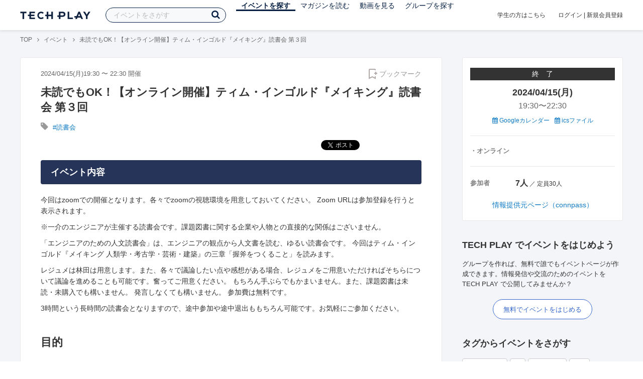

--- FILE ---
content_type: text/html; charset=UTF-8
request_url: https://techplay.jp/event/940371
body_size: 14537
content:
<!DOCTYPE html>
<html lang="ja">
<head>
    <meta charset="utf-8">
        <script>
    var dataLayer = dataLayer || [];
            dataLayer.push({ 'login': 'no', 'user_id': null });
    
    (function(w,d,s,l,i){w[l]=w[l]||[];w[l].push({'gtm.start':
        new Date().getTime(),event:'gtm.js'});var f=d.getElementsByTagName(s)[0],
        j=d.createElement(s),dl=l!='dataLayer'?'&l='+l:'';j.async=true;j.src=
        '//www.googletagmanager.com/gtm.js?id='+i+dl;f.parentNode.insertBefore(j,f);
    })(window,document,'script','dataLayer','GTM-K37XWQ');
</script>    <link rel="canonical" href="https://techplay.jp/event/940371" />

        
    <title>未読でもOK！【オンライン開催】ティム・インゴルド『メイキング』読書会 第３回｜IT勉強会・イベントならTECH PLAY［テックプレイ］</title>
    <meta name="author" content="TECH PLAY">
    <meta name="keywords" content="TECH PLAY,テックプレイ,IT勉強会,ITセミナー,ITイベント,エンジニア勉強会,技術勉強会,IT勉強会カレンダー">
    <meta name="description" content="2024/04/15（月）開催 今回はzoomでの開催となります。各々でzoomの視聴環境を用意しておいてください。 Zoom URLは参加登録を行うと表示されます。 ※一介のエンジニアが主催する読書会です。課題図書に関する企業や人物との直接的な関係はございません。 「エンジニアのための人文読書会」は、エンジニアの観点から人文書を読む、ゆるい読書会です。 今回はティム・インゴルド『メイキング 人類学・考古学・芸術・建築』の三章「...">
    <meta property="fb:app_id" content="703735426307641" />
    <meta property="og:type" content="article" />
    <meta property="og:title" content="未読でもOK！【オンライン開催】ティム・インゴルド『メイキング』読書会 第３回｜IT勉強会・イベントならTECH PLAY［テックプレイ］" />
    <meta property="og:description" content="2024/04/15（月）開催 今回はzoomでの開催となります。各々でzoomの視聴環境を用意しておいてください。 Zoom URLは参加登録を行うと表示されます。 ※一介のエンジニアが主催する読書会です。課題図書に関する企業や人物との直接的な関係はございません。 「エンジニアのための人文読書会」は、エンジニアの観点から人文書を読む、ゆるい読書会です。 今回はティム・インゴルド『メイキング 人類学・考古学・芸術・建築』の三章「..."/>
    <meta property="og:image" content="https://files.techplay.jp/N1DYQQ04H/images/top/no_image.png" />
    <meta property="og:url" content="https://techplay.jp/event/940371" />
    <meta property="og:site_name" content="TECH PLAY" />
    <meta property="og:locale" content="ja_JP" />
    <meta name="twitter:card" content="summary_large_image">
    <meta name="twitter:site" content="@techplayjp">
    <meta name="twitter:title" content="未読でもOK！【オンライン開催】ティム・インゴルド『メイキング』読書会 第３回｜IT勉強会・イベントならTECH PLAY［テックプレイ］">
    <meta name="twitter:description" content="2024/04/15（月）開催 今回はzoomでの開催となります。各々でzoomの視聴環境を用意しておいてください。 Zoom URLは参加登録を行うと表示されます。 ※一介のエンジニアが主催する読書会です。課題図書に関する企業や人物との直接的な関係はございません。 「エンジニアのための人文読書会」は、エンジニアの観点から人文書を読む、ゆるい読書会です。 今回はティム・インゴルド『メイキング 人類学・考古学・芸術・建築』の三章「...">
    <meta name="twitter:image:src" content="https://files.techplay.jp/N1DYQQ04H/images/top/no_image.png">

    
    <meta name="csrf-token" content="DCSmHwzu6F4MqCbnxyXNYrlAFdL5Ust41krrf4W3">
    <meta name="viewport" content="width=device-width, maximum-scale=1">
    <link rel="icon" type="image/x-icon" href="https://files.techplay.jp/N1DYQQ04H/images/favicon.ico">
    <link rel="apple-touch-icon" sizes="144x144" href="https://files.techplay.jp/N1DYQQ04H/images/icon/apple-touch-icon-144.png">
    <link rel="apple-touch-icon" sizes="152x152" href="https://files.techplay.jp/N1DYQQ04H/images/icon/apple-touch-icon-152.png">
    <link rel="apple-touch-icon" sizes="180x180" href="https://files.techplay.jp/N1DYQQ04H/images/icon/apple-touch-icon-180.png">
    <link rel="manifest" href="https://files.techplay.jp/N1DYQQ04H/manifest.json">
    <link href="https://fonts.googleapis.com/css?family=Noto+Sans+JP:400,700&amp;subset=japanese" rel="stylesheet">
    <link rel="stylesheet" href="https://files.techplay.jp/N1DYQQ04H/css/frontend.css">

    </head>
<body>
<noscript>
    <iframe src="//www.googletagmanager.com/ns.html?id=GTM-K37XWQ"
        height="0" width="0" style="display:none;visibility:hidden"></iframe>
</noscript><script>window.fbAsyncInit = function() {FB.init({appId:'703735426307641',xfbml:true,version:'v18.0'});};</script>
<script async defer crossorigin="anonymous" src="https://connect.facebook.net/ja_JP/sdk.js"></script>
<div class="wrap-body" id="mainContentArea">

<header id="js-pageheader" class="pageheader">
    <div class="pageheader-inner">
        <div class="pageheader-col">
            <div class="pageheader-logo">
                <a href="https://techplay.jp"><img src="https://files.techplay.jp/N1DYQQ04H/images/logo.png" alt="TECH PLAY"></a>
            </div>
            <div class="pageheader-search">
    <form method="get" name="event" action="https://techplay.jp/event/search">
        <input id="kw_search" type="text" class="pageheader-search-input" name="keyword" autocomplete="off" placeholder="イベントをさがす" value="">
        <button id="searchBtn" class="pageheader-search-btn" type="submit">
            <i class="fa fa-search" aria-label="キーワード検索"></i>
        </button>
    </form>
    <div id="suggest" style="display: none;"></div>
    </div>
            <nav class="pageheader-nav">
                <ul class="pageheader-nav-list">
                    <li class="pageheader-dropdown pageheader-nav-current">
                        <a href="https://techplay.jp/event">イベントを探す</a>
                        <ul class="pageheader-dropdown-content">
                            <li class=""><a href="https://techplay.jp/event/today">本日開催のイベント</a></li>
                            <li class=""><a href="https://techplay.jp/event/tomorrow">明日開催のイベント</a></li>
                            <li class=""><a href="https://techplay.jp/ranking/future_event">ランキング</a></li>
                            <li class=""><a href="https://techplay.jp/calendar">カレンダー</a></li>
                        </ul>
                    </li>
                    <li class="pageheader-dropdown ">
                        <a href="https://techplay.jp/column">マガジンを読む</a>
                        <ul class="pageheader-dropdown-content">
                            <li class=""><a href="https://techplay.jp/column">マガジン</a></li>
                            <li class=""><a href="https://techplay.jp/blog">技術ブログ</a></li>
                            <li class=""><a href="https://techplay.jp/book">書籍</a></li>
                        </ul>
                    </li>
                    <li class="">
                        <a href="https://techplay.jp/video">動画を見る</a>
                    </li>
                    <li class="pageheader-dropdown ">
                        <a href="https://techplay.jp/community">グループを探す</a>
                        <ul class="pageheader-dropdown-content">
                            <li class=""><a href="https://techplay.jp/community_entry">グループを作る</a></li>
                            <li><a href="https://owner.techplay.jp" target="_blank">イベント作成・管理</a></li>
                        </ul>
                    </li>
                </ul>
            </nav>
        </div>
        <div class="pageheader-col">
            <div class="pageheader-student">
                <a href="https://techplay.jp/student">学生の方はこちら</a>
            </div>
                            <div class="pageheader-login">
                    <a href="https://techplay.jp/login">ログイン</a>  |  <a href="https://techplay.jp/user/signup">新規会員登録</a>
                </div>
                    </div>
    </div>
</header>
    
<div class="wrap-body-bg">
        <div class="breadcrumbs" role="navigation">
    <ul class="breadcrumbs-inner">
        <li class="breadcrumbs-item"><a href="https://techplay.jp">TOP</a></li>
                                    <li class="breadcrumbs-item"><a href="https://techplay.jp/event">イベント</a></li>
                            <li class="breadcrumbs-item">未読でもOK！【オンライン開催】ティム・インゴルド『メイキング』読書会 第３回</li>
    </ul>
</div>

<script type="application/ld+json">
{
    "@context": "https:\/\/schema.org",
    "@type": "BreadcrumbList",
    "itemListElement": [
        {
            "@type": "ListItem",
            "position": 1,
            "name": "TOP",
            "item": "https:\/\/techplay.jp"
        },
        {
            "@type": "ListItem",
            "position": 2,
            "name": "\u30a4\u30d9\u30f3\u30c8",
            "item": "https:\/\/techplay.jp\/event"
        },
        {
            "@type": "ListItem",
            "position": 3,
            "name": "\u672a\u8aad\u3067\u3082OK\uff01\u3010\u30aa\u30f3\u30e9\u30a4\u30f3\u958b\u50ac\u3011\u30c6\u30a3\u30e0\u30fb\u30a4\u30f3\u30b4\u30eb\u30c9\u300e\u30e1\u30a4\u30ad\u30f3\u30b0\u300f\u8aad\u66f8\u4f1a \u7b2c\uff13\u56de",
            "item": "https:\/\/techplay.jp\/event\/940371"
        }
    ]
}
</script>
    <div class="l-card l-card-medium-padding l-row l-row-between l-row-alignStart eventDetail">
        <div class="l-card-medium l-shrink" role="main">
            <article class="eventDetail-wrapper">
                                <div class="eventDetail-innerSpace">
                    <header class="eventDetail-header">
                        <h1 class="eventDetail-heading">未読でもOK！【オンライン開催】ティム・インゴルド『メイキング』読書会 第３回</h1>
                        <div class="d-flex justify-content-between align-items-center mB10">
                            <div class="fs13 cGY-3">
                                2024/04/15(月)19:30
                                                                    〜
                                                                            22:30
                                                                                                    開催
                            </div>
                            <a href="https://techplay.jp/login" class="bookmark-btn" data-is-text="true" title="ブックマーク">
        <span class="bookmark-icon"></span><span class="bookmark-text">ブックマーク</span>
    </a>
                        </div>
                                            </header>
                                            <div class="tags-text"><i class="fa fa-lg fa-tag"></i>
                                                            <a href="https://techplay.jp/event/tag/reading" class="tags-item">#読書会</a>                                                    </div>
                                        
                    
                                                                
                    <div class="event-detail">

                        
                        <div class="body">
                            
                            
                                                                        <div class="social-icon-area social"></div>
                        
                            <h2>イベント内容</h2>
                            <section id="edited" class="text">
                                <p>今回はzoomでの開催となります。各々でzoomの視聴環境を用意しておいてください。
Zoom URLは参加登録を行うと表示されます。</p>
<p>※一介のエンジニアが主催する読書会です。課題図書に関する企業や人物との直接的な関係はございません。</p>
<p>「エンジニアのための人文読書会」は、エンジニアの観点から人文書を読む、ゆるい読書会です。 今回はティム・インゴルド『メイキング 人類学・考古学・芸術・建築』の三章「握斧をつくること」を読みます。</p>
<p>レジュメは林田は用意します。また、各々で議論したい点や感想がある場合、レジュメをご用意いただければそちらについて議論を進めることも可能です。奮ってご用意ください。
もちろん手ぶらでもかまいません。また、課題図書は未読・未購入でも構いません。 発言しなくても構いません。 参加費は無料です。</p>
<p>3時間という長時間の読書会となりますので、途中参加や途中退出ももちろん可能です。お気軽にご参加ください。</p>
<h1>目的</h1>
<p>エンジニアとして目下の業務課題や技術トレンドについて考えるだけでなく、技術とは何か？メディアとは何か？仕事とは何か？といった大きな問いに立ち戻り、それを議論し合える場があれば良いなと思い、開催しています。</p>
<h1>対象</h1>
<ul>
<li>哲学や思想に興味のあるエンジニア</li>
<li>広い視野からエンジニアリングを考えたい方</li>
<li>その他、課題図書に興味がある方</li>
</ul>
<h1>課題図書</h1>
<p>ティム・インゴルド『メイキング 人類学・考古学・芸術・建築』の三章「握斧をつくること」を読みます。
有志でレジュメを持ち寄る形式であり、他の箇所や、全体の感想などを用意いただいても構いません。もちろん未読でもOKです！林田もレジュメを用意します。</p>
<p>amazon： <a href="https://www.amazon.co.jp/dp/4865281797/" rel="nofollow">https://www.amazon.co.jp/dp/4865281797/</a></p>
<h1>事前準備</h1>
<p>必ずしも課題図書を通読しておく必要はありません。 レジュメを中心に進めるため、課題図書は未購入・未読でもOKです。もちろん、読んでおくと議論や理解の助けになります。</p>
<p>積極的に論題を提案したい方は、課題図書の対象箇所を中心にレジュメを用意してください。 レジュメの内容は自由です。気になった文節のサマリーや、感想や問題提議、関連する別書の紹介等々。 レジュメの形式も自由です。</p>
<h1>スケジュール</h1>
<ul>
<li>19:20 zoom開場</li>
<li>19:30 開始</li>
<li>22:15 次回の日程決め</li>
<li>22:30〜 解散、打ち上げ（オンライン飲み会）</li>
</ul>
<h1>主催(呼びかけ人)</h1>
<p>@joytomo （株式会社フクロウラボ｜プログラマー）</p>
<h1>facebookグループ</h1>
<p>日程調整や資料の共有、課題図書の検討などを行っております。ぜひご参加ください。 <a href="https://www.facebook.com/groups/455882414956435/" rel="nofollow">https://www.facebook.com/groups/455882414956435/</a></p>
<p>今後読みたい本リスト↓
<a href="https://docs.google.com/document/d/1jM8CKpPq8n2SqTCNXBMoE5Tv970lhmElCCB8looq668/edit" rel="nofollow">https://docs.google.com/document/d/1jM8CKpPq8n2SqTCNXBMoE5Tv970lhmElCCB8looq668/edit</a></p>
                            </section>
                            
                                                            <h2>注意事項</h2>
                                <div class="mB40 fs14">※ こちらのイベント情報は、外部サイトから取得した情報を掲載しています。<br>※ 掲載タイミングや更新頻度によっては、情報提供元ページの内容と差異が発生しますので予めご了承ください。<br>※ 最新情報の確認や参加申込手続き、イベントに関するお問い合わせ等は情報提供元ページにてお願いします。</div>
                            
                            
                                                    <div class="submit" id="v-event-detail-submit">
                                                                <a rel="nofollow" href="https://techplay.jp/event/join/940371" class="btn xl white" target="_blank">情報提供元ページ（connpass）へ</a>
                                    <div v-cloak>
    <v-modal
        :id="modalName"
        :name="modalName"
        width="900px"
        height="440px"
        :scrollable="false"
    >
    <div class="userRegister">
        <div>
            <h2 class="userRegister-heading userRegister-heading-center">新規会員登録</h2>
            <p class="userRegister-text userRegister-text-center">
                このイベントに申し込むには会員登録が必要です。<br>
                アカウント登録済みの方は<a href="https://techplay.jp/login">ログイン</a>してください。
            </p>
            <hr>
            <div class="userRegister-signIn">
                <ul class="userRegister-signIn-social">
                    <li class="userRegister-signIn-social-google">
                        <a href="https://techplay.jp/login/google">
                            <span class="fa fa-lg fa-fw fa-google" aria-hidden="true"></span>Googleで登録
                        </a>
                    </li>
                    <li class="userRegister-signIn-social-github">
                        <a href="https://techplay.jp/login/github">
                            <span class="fa fa-lg fa-fw fa-github" aria-hidden="true"></span>GitHubで登録
                        </a>
                    </li>
                    <li class="userRegister-signIn-social-mail">
                        <a href="https://techplay.jp/user/create">
                            <span class="fa fa-lg fa-fw fa-envelope-o" aria-hidden="true"></span>メールアドレスで登録
                        </a>
                    </li>
                </ul>
            </div>
            <hr>
            <div class="userRegister-text"><p>※ ソーシャルアカウントで登録するとログインが簡単に行えます。</p><p>※ 連携したソーシャルアカウントは、会員登録完了後にいつでも変更できます。</p></div>
        </div>
    </div>
    </v-modal>
</div>                            </div>
                                                        <div class="apilogo"><img src="https://files.techplay.jp/N1DYQQ04H/images/top/apilogo_connpass.png" alt="connpass"></div>
                                                    
                        </div>
                    </div>
                                                                                                    </div>
            </article>
                                                <section class="column-section" id="ga-tag-related-column">
        <h2 class="column-section-borderHeading">人気のマガジン</h2>
        <div class="l-card-main l-card-overflow column-section-inner">
                            <div class="column-section-list">
                    <h3 class="column-section-list-heading">
                        <a href="https://techplay.jp/column/577">JavaScriptをHTMLで使う方法</a>
                    </h3>
                    <a class="column-section-list-thumbnail" href="https://techplay.jp/column/577">
                        <img src="https://s3.techplay.jp/tp-images/column/1/7879c9fb85c9cea8fd4693a316da7090140fdb84.png?w=320" alt="JavaScriptをHTMLで使う方法">
                    </a>
                </div>
                            <div class="column-section-list">
                    <h3 class="column-section-list-heading">
                        <a href="https://techplay.jp/column/568">JavaScriptのfunctionを基本から解説</a>
                    </h3>
                    <a class="column-section-list-thumbnail" href="https://techplay.jp/column/568">
                        <img src="https://s3.techplay.jp/tp-images/column/1/0329ffa1a33d7b0e3e555a183cd41f2ef7d56902.png?w=320" alt="JavaScriptのfunctionを基本から解説">
                    </a>
                </div>
                            <div class="column-section-list">
                    <h3 class="column-section-list-heading">
                        <a href="https://techplay.jp/column/548">JavaScriptのsetTimeoutとsetIntervalを理解しマスターする</a>
                    </h3>
                    <a class="column-section-list-thumbnail" href="https://techplay.jp/column/548">
                        <img src="https://s3.techplay.jp/tp-images/column/1/e264417365aff764128c2325da2913fe72d964a5.jpg?w=320" alt="JavaScriptのsetTimeoutとsetIntervalを理解しマスターする">
                    </a>
                </div>
                            <div class="column-section-list">
                    <h3 class="column-section-list-heading">
                        <a href="https://techplay.jp/column/528">JavaScriptの基本である連想配列をマスターする</a>
                    </h3>
                    <a class="column-section-list-thumbnail" href="https://techplay.jp/column/528">
                        <img src="https://s3.techplay.jp/tp-images/column/1/949ac0ba00e40a9a218770599e65c9dcf1ce5e7b.jpg?w=320" alt="JavaScriptの基本である連想配列をマスターする">
                    </a>
                </div>
                            <div class="column-section-list">
                    <h3 class="column-section-list-heading">
                        <a href="https://techplay.jp/column/469">【JavaScript】if文を使った条件分岐の書き方</a>
                    </h3>
                    <a class="column-section-list-thumbnail" href="https://techplay.jp/column/469">
                        <img src="https://s3.techplay.jp/tp-images/column/1/ca06a2b639cf0ba2e184ae264c74276d9cb9663a.jpg?w=320" alt="【JavaScript】if文を使った条件分岐の書き方">
                    </a>
                </div>
                            <div class="column-section-list">
                    <h3 class="column-section-list-heading">
                        <a href="https://techplay.jp/column/298">アルゴリズムとは何か？アルゴリズムの意味を理解してもっと楽しく学ぼう！</a>
                    </h3>
                    <a class="column-section-list-thumbnail" href="https://techplay.jp/column/298">
                        <img src="https://s3.techplay.jp/tp-images/column/1/de6e940e55aaa9589d252133e1c6d2999f6251b0.png?w=320" alt="アルゴリズムとは何か？アルゴリズムの意味を理解してもっと楽しく学ぼう！">
                    </a>
                </div>
                    </div>
    </section>
        </div>
        <div class="l-card-right l-shrink eventAside" id="v-event-detail-attend">
    <div class="box eventAside-inner">
                    <div class="label-status label-status-end">終　了</div>
                        <time class="eventAside-day" datetime="2024-04-15">2024/04/15(月)</time>
        <div class="eventAside-time eventAside-time-row">
            <time datetime="19:30">19:30</time>〜
                        <time datetime="22:30">22:30</time>
                    </div>
        
        <ul class="eventAside-calendarList">
            <li>
                <a href="http://www.google.com/calendar/event?action=TEMPLATE&amp;text=%E6%9C%AA%E8%AA%AD%E3%81%A7%E3%82%82OK%EF%BC%81%E3%80%90%E3%82%AA%E3%83%B3%E3%83%A9%E3%82%A4%E3%83%B3%E9%96%8B%E5%82%AC%E3%80%91%E3%83%86%E3%82%A3%E3%83%A0%E3%83%BB%E3%82%A4%E3%83%B3%E3%82%B4%E3%83%AB%E3%83%89%E3%80%8E%E3%83%A1%E3%82%A4%E3%82%AD%E3%83%B3%E3%82%B0%E3%80%8F%E8%AA%AD%E6%9B%B8%E4%BC%9A+%E7%AC%AC%EF%BC%93%E5%9B%9E&amp;details=https%3A%2F%2Ftechplay.jp%2Fevent%2F940371%3Futm_medium%3Dreferral%26utm_source%3Dgoogle_calendar%26utm_campaign%3Dgoogle_calendar&amp;location=Zoom+%E3%82%AA%E3%83%B3%E3%83%A9%E3%82%A4%E3%83%B3&amp;dates=20240415T103000Z%2F20240415T133000Z&amp;trp=false&amp;sprop=https%3A%2F%2Ftechplay.jp%2Fevent%2F940371%26sprop%3Dname%3Atechplay" target="_blank"><i class="fa fa-calendar" aria-hidden="true"></i> Googleカレンダー</a>
            </li>
            <li>
                <a href="https://techplay.jp/event/ics/940371"><i class="fa fa-calendar" aria-hidden="true"></i> icsファイル</a>
            </li>
        </ul>

        <dl class="eventAside-info">
                        <dt class="eventAside-info-title">・オンライン</dt>
            
                    </dl>

        
        
        
        
                <dl class="eventAside-info eventAside-info-row">
            <dt class="eventAside-info-title">参加者</dt>
            <dd class="eventAside-info-item">
                                    <em class="">7人</em>
                    ／                                定員30人            </dd>
        </dl>
                    
                <p class="eventAside-outer">
                        <a rel="nofollow" href="https://techplay.jp/event/join/940371" target="_blank">情報提供元ページ（connpass）</a>
                    </p>
        
            </div>

        
    
        
        <div class="box" id="ga-side-community-entry">
    <div class="heading"><h2 class="title">TECH PLAY でイベントをはじめよう</h2></div>
    <div class="content">
        <p class="fs13">グループを作れば、無料で誰でもイベントページが作成できます。情報発信や交流のためのイベントをTECH PLAY で公開してみませんか？</p>
        <div class="mT20 text-center">
            <a class="btn-blue-line btn-blue-line-m btn-blue-line-w" href="https://techplay.jp/community_entry">無料でイベントをはじめる</a>
        </div>
    </div>
</div>

        
    <div class="box">
        <div class="heading"><h2 class="title">タグからイベントをさがす</h2></div>
        <div class="tags">
            <a class="tags-item" href="https://techplay.jp/event/tag/googlecloudplatform">Google Cloud</a>
<a class="tags-item" href="https://techplay.jp/event/tag/vr">VR</a>
<a class="tags-item" href="https://techplay.jp/event/tag/kubernetes">Kubernetes</a>
<a class="tags-item" href="https://techplay.jp/event/tag/aws">AWS</a>
<a class="tags-item" href="https://techplay.jp/event/tag/desitalmarketing">デジタルマーケティング</a>
<a class="tags-item" href="https://techplay.jp/event/tag/deeplearning">Deep Learning</a>
<a class="tags-item" href="https://techplay.jp/event/tag/azure">Azure</a>
<a class="tags-item" href="https://techplay.jp/event/tag/ios">iOS</a>
<a class="tags-item" href="https://techplay.jp/event/tag/iot">IoT</a>
<a class="tags-item" href="https://techplay.jp/event/tag/ux">UX</a>
        </div>
        <div class="jumpLink">
            <a href="https://techplay.jp/tag"><i class="fa fa-caret-right" aria-hidden="true"></i>タグ一覧からさがす</a>
        </div>
    </div>

        
                    <div class="box">
        <div class="heading"><h2 class="title">新着動画</h2></div>
        <div class="content">
                            <article class="video-related">
    <h2 class="video-related-heading">
        <a href="https://techplay.jp/video/455">【3分でわかる】CDNってどんな仕組み？ / Cloudflare障害をきっかけに理解しよう...</a>
    </h2>
    <a class="video-related-thumbnail video-play" href="https://techplay.jp/video/455">
        <img src="https://img.youtube.com/vi/gGwqpFPdvls/default.jpg" alt="【3分でわかる】CDNってどんな仕組み？ / Cloudflare障害をきっかけに理解しよう / CDNの役割とメリットをわかりやすく解説 | ネコでもわかる3分TECHばなし #1">
    </a>
</article>
                            <article class="video-related">
    <h2 class="video-related-heading">
        <a href="https://techplay.jp/video/454">【職人判断はどうAIにする？】レタスのPdMが設計する脱属人化の仕組み / ほぼ全...</a>
    </h2>
    <a class="video-related-thumbnail video-play" href="https://techplay.jp/video/454">
        <img src="https://img.youtube.com/vi/jXz6PF0OSAM/default.jpg" alt="【職人判断はどうAIにする？】レタスのPdMが設計する脱属人化の仕組み / ほぼ全自動レタス工場で進む判断のAI化 / 職人技をスコアに落とす現場のリアル | アレ突！ #6">
    </a>
</article>
                            <article class="video-related">
    <h2 class="video-related-heading">
        <a href="https://techplay.jp/video/452">【なぜサイゼリヤの注文UIは議論を呼んだのか】開発優先度の判断軸に悩むPdM・プ...</a>
    </h2>
    <a class="video-related-thumbnail video-play" href="https://techplay.jp/video/452">
        <img src="https://img.youtube.com/vi/DMuGDvMuhao/default.jpg" alt="【なぜサイゼリヤの注文UIは議論を呼んだのか】開発優先度の判断軸に悩むPdM・プロダクトマネージャー向けに専門家が徹底解説">
    </a>
</article>
                    </div>
    </div>
    
            <div class="box">
        <div class="focusedEvent">
            <div class="heading"><h2>注目のイベント</h2></div>
            <div class="content">
                <div class="event-card-list">
                                    <div class="event-card" data-ad-inview="event_detail/events/990303">
                        <div class="event-card-inner">
                            <header class="event-card-header">
                                <div class="event-card-title">
                                    <a href="https://techplay.jp/ad/event_detail/events/990303">「BI選定で迷わない」バンダイナムコネクサスのエンジニアが語る、選定軸と運用ベストプラクティス</a>
                                </div>
                            </header>
                            <div class="event-card-info">
                                2026/02/04(水) 開催
                            </div>
                        </div>
                        <a href="https://techplay.jp/ad/event_detail/events/990303" class="event-card-thumbnail" style="background-image: url(https://s3.techplay.jp/tp-images/event/d0dad64e770af61ecf3e8e36e0846df691f2fd43.png?w=600)" title="「BI選定で迷わない」バンダイナムコネクサスのエンジニアが語る、選定軸と運用ベストプラクティス"></a>
                    </div>
                                    <div class="event-card" data-ad-inview="event_detail/events/991119">
                        <div class="event-card-inner">
                            <header class="event-card-header">
                                <div class="event-card-title">
                                    <a href="https://techplay.jp/ad/event_detail/events/991119">【Honda・ダイキン工業・塩野義製薬・オムロン】AI Cross Tech Talk in Osaka 早春LT大会！</a>
                                </div>
                            </header>
                            <div class="event-card-info">
                                2026/03/03(火) 開催
                            </div>
                        </div>
                        <a href="https://techplay.jp/ad/event_detail/events/991119" class="event-card-thumbnail" style="background-image: url(https://s3.techplay.jp/tp-images/event/61dd1736d885e78b51f95445363d49debc77cd91.jpg?w=600)" title="【Honda・ダイキン工業・塩野義製薬・オムロン】AI Cross Tech Talk in Osaka 早春LT大会！"></a>
                    </div>
                                </div>
            </div>
        </div>
    </div>
    
        
        <div class="box">
    <div class="randomBanner">
        <a href="https://techplay.jp/community_group/tug" target="_blank">
            <img src="https://s3.techplay.jp/tp-images/event/1/WgjTxmFHZkAqMj9l1AEXAMJxxQBDu73UBflDyX8m.png?w=600" alt="Tableau ユーザー会">
        </a>
        <a class="mT10" href="https://techplay.jp/community_group/snowflake_users" target="_blank">
            <img src="https://s3.techplay.jp/tp-images/event/1/RHEL9hy7zRTw6F9lVwqPkQnL2x36v8NZR42zIpxQ.png?w=600" alt="Snowflake ユーザー会">
        </a>
        <a class="mT10" href="https://techplay.jp/community_group/canva_village" target="_blank">
            <img src="https://s3.techplay.jp/tp-images/event/1/IwhJbMs2N7GqkcofAniVkBbL9KdxzDZCQBNzaROH.png?w=600" alt="Canva Village">
        </a>
    </div>
</div>

    <div v-cloak>
    <v-modal
        :id="modalName"
        :name="modalName"
        width="900px"
        height="440px"
        :scrollable="false"
    >
    <div class="userRegister">
        <div>
            <h2 class="userRegister-heading userRegister-heading-center">新規会員登録</h2>
            <p class="userRegister-text userRegister-text-center">
                このイベントに申し込むには会員登録が必要です。<br>
                アカウント登録済みの方は<a href="https://techplay.jp/login">ログイン</a>してください。
            </p>
            <hr>
            <div class="userRegister-signIn">
                <ul class="userRegister-signIn-social">
                    <li class="userRegister-signIn-social-google">
                        <a href="https://techplay.jp/login/google">
                            <span class="fa fa-lg fa-fw fa-google" aria-hidden="true"></span>Googleで登録
                        </a>
                    </li>
                    <li class="userRegister-signIn-social-github">
                        <a href="https://techplay.jp/login/github">
                            <span class="fa fa-lg fa-fw fa-github" aria-hidden="true"></span>GitHubで登録
                        </a>
                    </li>
                    <li class="userRegister-signIn-social-mail">
                        <a href="https://techplay.jp/user/create">
                            <span class="fa fa-lg fa-fw fa-envelope-o" aria-hidden="true"></span>メールアドレスで登録
                        </a>
                    </li>
                </ul>
            </div>
            <hr>
            <div class="userRegister-text"><p>※ ソーシャルアカウントで登録するとログインが簡単に行えます。</p><p>※ 連携したソーシャルアカウントは、会員登録完了後にいつでも変更できます。</p></div>
        </div>
    </div>
    </v-modal>
</div></div>    </div>
                    <aside class="featuredTagArea">
    <header class="featuredTagArea-header">
        <h2 class="featuredTagArea-heading">注目のタグ</h2>
    </header>
    <div class="featuredTagArea-main tags">
        <a class="tags-item" href="https://techplay.jp/tag/python">Python</a>
<a class="tags-item" href="https://techplay.jp/tag/machinelearning">機械学習</a>
<a class="tags-item" href="https://techplay.jp/tag/bigdata">ビッグデータ</a>
<a class="tags-item" href="https://techplay.jp/tag/kubernetes">Kubernetes</a>
<a class="tags-item" href="https://techplay.jp/tag/desitalmarketing">デジタルマーケティング</a>
<a class="tags-item" href="https://techplay.jp/tag/ios">iOS</a>
<a class="tags-item" href="https://techplay.jp/tag/dataanalysis">データ分析</a>
<a class="tags-item" href="https://techplay.jp/tag/deeplearning">Deep Learning</a>
<a class="tags-item" href="https://techplay.jp/tag/iot">IoT</a>
<a class="tags-item" href="https://techplay.jp/tag/ux">UX</a>
        <a class="tags-item" href="https://techplay.jp/tag"><i class="fa fa-list-ul" aria-hidden="true"></i> タグ一覧からさがす</a>
    </div>
</aside>
</div>

<div id="footerArea">
        <footer class="pageFooter">
                <div class="pageFooter-menu">
    <div class="pageFooter-menu-inner">
        <section class="pageFooter-menu-col">
            <h4 class="pageFooter-menu-title">CONTENTS</h4>
            <ul class="pageFooter-menu-content">
                <li><a href="https://techplay.jp/event">イベント</a></li>
                <li><a href="https://techplay.jp/calendar">カレンダー</a></li>
                <li><a href="https://techplay.jp/column">マガジン</a></li>
                <li><a href="https://techplay.jp/blog">技術ブログ</a></li>
                <li><a href="https://techplay.jp/video">動画</a></li>
                <li><a href="https://techplay.jp/book">書籍</a></li>
                <li><a href="https://techplay.jp/community">グループ</a></li>
                <li><a href="https://techplay.jp/ranking/future_event">ランキング</a></li>
                <li><a href="https://techplay.jp/tag">タグ一覧</a></li>
            </ul>
        </section>
        <section class="pageFooter-menu-col">
            <h4 class="pageFooter-menu-title">TECH PLAY BUSINESS</h4>
            <ul class="pageFooter-menu-content">
                <li><a href="https://business.techplay.jp?utm_campaign=FY24_BRD_Link_TECHPLAYtoBUSINESS&amp;utm_source=techplay&amp;utm_medium=referral&amp;utm_content=footer" target="_blank">TECH PLAY BUSINESSとは？</a></li>
                <li><a href="https://business.techplay.jp/recruit?utm_campaign=FY24_BRD_Link_TECHPLAYtoBUSINESS&amp;utm_source=techplay&amp;utm_medium=referral&amp;utm_content=footer" target="_blank">エンジニア採用</a></li>
                <li><a href="https://business.techplay.jp/academy?utm_campaign=FY24_BRD_Link_TECHPLAYtoBUSINESS&amp;utm_source=techplay&amp;utm_medium=referral&amp;utm_content=footer" target="_blank">DX / デジタル人材育成</a></li>
                <li><a href="https://business.techplay.jp/engineer-bootcamp?utm_campaign=FY24_BRD_Link_TECHPLAYtoBUSINESS&amp;utm_source=techplay&amp;utm_medium=referral&amp;utm_content=footer" target="_blank">エンジニア育成</a></li>
                <li><a href="https://info.techplay.jp/document_mediaguide?utm_campaign=FY24_BRD_LP_TECHPLAYmediaguide&amp;utm_source=techplay&amp;utm_medium=referral&amp;utm_content=footer" target="_blank">広告掲載</a></li>
            </ul>
        </section>
        <section class="pageFooter-menu-col">
            <h4 class="pageFooter-menu-title">ABOUT</h4>
            <ul class="pageFooter-menu-content">
                <li><a href="https://techplay.jp/about">TECH PLAYとは？</a></li>
                <li><a href="https://techplay.jp/information">お知らせ</a></li>
                <li><a href="https://techplay.jp/company">運営会社</a></li>
                <li><a href="https://techplay.jp/faq">よくある質問</a></li>
                <li><a href="https://techplay.jp/community_entry">イベントをはじめる</a></li>
                <li><a href="https://owner.techplay.jp" target="_blank">イベント管理</a></li>
                            </ul>
        </section>
        <section class="pageFooter-menu-col">
            <h4 class="pageFooter-menu-title">POLICY</h4>
            <ul class="pageFooter-menu-content">
                <li><a href="https://techplay.jp/terms_of_use">TECH PLAY サービスユーザー利用規約</a></li>
                <li><a href="https://techplay.jp/privacy">個人情報の取扱いについて</a></li>
                <li><a href="https://techplay.jp/asct">特定商取引に関する法律に基づく表示</a></li>
                <li><a href="https://persol-innovation.co.jp/policy/cookie/">パーソナルデータの外部送信について</a></li>
            </ul>
        </section>
    </div>
</div>
                <div class="pageFooter-info">
    <div class="pageFooter-info-inner">
        <p class="pageFooter-info-copyright"><small>(c) 2026 PERSOL INNOVATION CO., LTD.</small></p>
        <ul class="pageFooter-info-sns">
            <li>
                <a class="pageFooter-info-sns-twitter" href="https://x.com/techplayjp" title="X" target="_blank">
                    <i class="fa fa-twitter" aria-hidden="true"></i>
                </a>
            </li>
            <li>
                <a class="pageFooter-info-sns-facebook" href="https://www.facebook.com/285819165154880" title="Facebookページ" target="_blank">
                    <i class="fa fa-facebook" aria-hidden="true"></i>
                </a>
            </li>
            <li>
                <a class="pageFooter-info-sns-youtube" href="https://www.youtube.com/@techplay4535/videos" title="YouTube" target="_blank">
                    <i class="fa fa-youtube-play" aria-hidden="true"></i>
                </a>
            </li>
            <li>
                <a class="pageFooter-info-sns-rss" href="https://rss.techplay.jp/event/w3c-rss-format/rss.xml" title="新規イベントFeed" target="_blank">
                    <i class="fa fa-rss" aria-hidden="true"></i>
                </a>
            </li>
        </ul>
    </div>
</div>
    </footer>
</div>

</div>
<div id="js-flash-msg-area" class="flashMessageArea"></div>
<script src="https://files.techplay.jp/N1DYQQ04H/js/frontend.js" crossorigin="anonymous"></script>
<script>
            (function() {
                        var suggestList = [".NET","3D","A\/B\u30c6\u30b9\u30c8","A2A","Adobe XD","Alexa","Alibaba Cloud","Anaconda","Android","Android Studio","Angular","Ansible","Apache","Apache Spark","API","AR","Arduino","Atom","AWS","Azure","Babel","bash","BioTech","Blender","Bot","C#","C++","CAD","CAE","CakePHP","Canva","CDN","CentOS","ChatGPT","ChatOps","CI\/CD","Cisco","CivicTech","Claude Code","Cline","CMS","COBOL","CRM","CS","CSS","Cursor","CX","Cypress","C\u8a00\u8a9e","Dart","Datadog","Deep Learning","DevOps","Django","DNS","Docker","Drupal","DX","Eclipse","EdTech","EFO","Elasticsearch","Electron","Elixir","Elm","Emacs","Embulk","Erlang","ERP","Ethereum","FaaS","Figma","Fintech","Firebase","Flask","Flutter","FoodTech","FPGA","GA4","GIS","Git","GitHub","GitHub Copilot","Go","Google Analytics","Google Apps Script","Google BigQuery","Google Cloud","Google Colab","Google Workspace","GPU","GraphQL","Hadoop","Haskell","HealthTech","Heroku","HoloLens","HR\u30c6\u30af\u30ce\u30ed\u30b8\u30fc","HTML","Hyper-V","IaaS","IaC","IBM Cloud","IDaaS","IDE","iOS","IoT","Java","JavaScript","Jenkins","Jest","jQuery","Julia","Jupyter","Kaggle","Kibana","kintone","Kotlin","Kubernetes","LangChain","Laravel","Linux","Lisp","Looker","LPO","LT\uff08\u30e9\u30a4\u30c8\u30cb\u30f3\u30b0\u30c8\u30fc\u30af\uff09","MaaS","Mackerel","macOS","MCP","MeCab","Meetup","micro:bit","Microservices","MLOps","MongoDB","MR","MySQL","NestJS","New Relic","Next.js","NFC","NFT","Nginx","Node-RED","Node.js","NoSQL","Nuxt.js","OAuth","Objective-C","Oculus","OpenShift","OpenStreetMap","Oracle","OSS","OWASP","PaaS","PayPal","Perl","PHP","Playwright","PostgreSQL","Power Apps","Power BI","PowerShell","PWA","Python","Qlik","R","RAG","Raspberry Pi","React","Redis","Redmine","Redux","Remix","RESAS","RPA","Ruby","Ruby on Rails","Rust","SaaS","Salesforce","SAP","Sass","Scala","Scratch","SDGs","Selenium","SEO","Serverless","Shell","Sketch","Snowflake","Solr","Spine","SportTech","SpriteStudio","SQL","SQLite","SQLServer","SRE","Sublime Text","Swift","Tableau","TDD","TensorFlow","Terraform","Transformers","Treasure Data","TypeScript","Ubuntu","UI\u30c7\u30b6\u30a4\u30f3","Unity","Unreal Engine","UX","Vagrant","Vim","VirtualBox","Visual Basic","Visual Studio","VMware","VR","Vue.js","VUI","web3","webpack","WebRTC","Web\u30c7\u30b6\u30a4\u30f3","Web\u30de\u30fc\u30b1\u30c6\u30a3\u30f3\u30b0","Windows","Windows Server","Wireshark","WordPress","XAI","Xamarin","Xcode","Zabbix","\u30a2\u30fc\u30ad\u30c6\u30af\u30c1\u30e3","\u30a2\u30a4\u30c7\u30a2\u30bd\u30f3","\u30a2\u30af\u30bb\u30b7\u30d3\u30ea\u30c6\u30a3","\u30a2\u30af\u30bb\u30b9\u89e3\u6790","\u30a2\u30b8\u30e3\u30a4\u30eb","\u30a2\u30bb\u30f3\u30d6\u30e9","\u30a2\u30c9\u30c6\u30af","\u30a2\u30eb\u30b4\u30ea\u30ba\u30e0","\u30a4\u30f3\u30d5\u30e9","\u30a8\u30cd\u30eb\u30ae\u30fc","\u30aa\u30fc\u30d7\u30f3\u30a4\u30ce\u30d9\u30fc\u30b7\u30e7\u30f3","\u30aa\u30fc\u30d7\u30f3\u30c7\u30fc\u30bf","\u30aa\u30e0\u30cb\u30c1\u30e3\u30cd\u30eb","\u30aa\u30f3\u30d7\u30ec\u30df\u30b9","\u30ad\u30c3\u30ba","\u30ad\u30e3\u30ea\u30a2","\u30b0\u30e9\u30d5\u30a3\u30c3\u30af\u30c7\u30b6\u30a4\u30f3","\u30b0\u30ed\u30fc\u30b9\u30cf\u30c3\u30af","\u30b2\u30fc\u30e0","\u30b3\u30fc\u30c9\u30ea\u30fc\u30c7\u30a3\u30f3\u30b0","\u30b3\u30f3\u30b5\u30eb\u30c6\u30a3\u30f3\u30b0","\u30b3\u30f3\u30c6\u30b9\u30c8","\u30b5\u30fc\u30d0\u30fc\u30b5\u30a4\u30c9","\u30b9\u30af\u30fc\u30eb","\u30b9\u30af\u30e9\u30e0","\u30b9\u30bf\u30fc\u30c8\u30a2\u30c3\u30d7","\u30b9\u30de\u30fc\u30c8\u30b9\u30d4\u30fc\u30ab\u30fc","\u30bb\u30ad\u30e5\u30ea\u30c6\u30a3","\u30bd\u30d5\u30c8\u30a6\u30a7\u30a2\u30c6\u30b9\u30c8","\u30c1\u30fc\u30e0\u30d3\u30eb\u30c7\u30a3\u30f3\u30b0","\u30c7\u30fc\u30bf\u30b5\u30a4\u30a8\u30f3\u30b9","\u30c7\u30fc\u30bf\u30d9\u30fc\u30b9","\u30c7\u30fc\u30bf\u30de\u30a4\u30cb\u30f3\u30b0","\u30c7\u30fc\u30bf\u5206\u6790","\u30c7\u30b8\u30bf\u30eb\u30de\u30fc\u30b1\u30c6\u30a3\u30f3\u30b0","\u30c6\u30b9\u30c8","\u30c9\u30e1\u30a4\u30f3\u99c6\u52d5","\u30c9\u30ed\u30fc\u30f3","\u30cd\u30c3\u30c8\u30ef\u30fc\u30af","\u30ce\u30fc\u30b3\u30fc\u30c9\/\u30ed\u30fc\u30b3\u30fc\u30c9","\u30cf\u30fc\u30c9\u30a6\u30a7\u30a2","\u30cf\u30c3\u30ab\u30bd\u30f3","\u30cf\u30f3\u30ba\u30aa\u30f3","\u30d3\u30c3\u30b0\u30c7\u30fc\u30bf","\u30d7\u30ed\u30b0\u30e9\u30df\u30f3\u30b0","\u30d7\u30ed\u30b8\u30a7\u30af\u30c8\u30de\u30cd\u30b8\u30e1\u30f3\u30c8","\u30d7\u30ed\u30c0\u30af\u30c8\u30de\u30cd\u30b8\u30e1\u30f3\u30c8","\u30d6\u30ed\u30c3\u30af\u30c1\u30a7\u30fc\u30f3","\u30d7\u30ed\u30c8\u30bf\u30a4\u30d4\u30f3\u30b0","\u30d5\u30ed\u30f3\u30c8\u30a8\u30f3\u30c9","\u30de\u30fc\u30b1\u30c6\u30a3\u30f3\u30b0\u30aa\u30fc\u30c8\u30e1\u30fc\u30b7\u30e7\u30f3","\u30e1\u30bf\u30d0\u30fc\u30b9","\u3082\u304f\u3082\u304f\u4f1a","\u30e2\u30d3\u30ea\u30c6\u30a3","\u30e6\u30fc\u30b6\u30d3\u30ea\u30c6\u30a3","\u30e9\u30a4\u30d5\u30b9\u30bf\u30a4\u30eb","\u30ed\u30dc\u30c3\u30c8","\u30ef\u30fc\u30af\u30b7\u30e7\u30c3\u30d7","\u30ef\u30fc\u30af\u30b9\u30bf\u30a4\u30eb","\u4e0d\u52d5\u7523\u30c6\u30c3\u30af","\u4eba\u5de5\u77e5\u80fd","\u521d\u5fc3\u8005","\u534a\u5c0e\u4f53","\u54c1\u8cea\u7ba1\u7406","\u5927\u898f\u6a21\u8a00\u8a9e\u30e2\u30c7\u30eb\uff08LLM\uff09","\u5973\u5b50\u90e8","\u5b66\u751f","\u5f62\u614b\u7d20\u89e3\u6790","\u60c5\u5831\u5171\u6709\u30c4\u30fc\u30eb","\u6570\u5b66","\u6a5f\u68b0\u5b66\u7fd2","\u751f\u6210AI","\u7ba1\u7406\u30c4\u30fc\u30eb","\u7d44\u307f\u8fbc\u307f","\u7d71\u8a08","\u81ea\u7136\u8a00\u8a9e\u51e6\u7406","\u8a2d\u8a08","\u8aad\u66f8\u4f1a","\u91cf\u5b50\u30b3\u30f3\u30d4\u30e5\u30fc\u30bf","\u958b\u767a\u30d7\u30ed\u30bb\u30b9","\u96fb\u5b50\u5de5\u4f5c"];
                        var start = function(){new Suggest.Local("kw_search", "suggest", suggestList);};
            window.addEventListener ?
            window.addEventListener('load', start, false) :
            window.attachEvent('onload', start);

            $('#kw_search')
                .focus(function(){
                    $('.pageheader-search-balloon').attr('aria-expanded', 'true');
                }).blur(function(){
                    $('.pageheader-search-balloon').attr('aria-expanded', 'false');
                })
                .on('input', function() {
                    if ($(this).val()) {
                        $('.pageheader-search-balloon').attr('aria-expanded', 'false');
                    } else {
                        $('.pageheader-search-balloon').attr('aria-expanded', 'true');
                    }
                });
        })();
    
    
    
        </script>
<script>
    
    $('.join-user').find('img').error(function() {
        $(this).attr('src', 'https://files.techplay.jp/N1DYQQ04H/images/top/photo_none_b.png');
    });

        
    
    
    $('#js-column-popUp').removeClass('eventDetail-column-popUp-hide');

    $('#js-column-close').on('click', function() {
        $('#js-column-popUp').fadeOut('fast');
    });
</script>
<script>
(function() {
    !function(d,s,id){var js,fjs=d.getElementsByTagName(s)[0],p=/^http:/.test(d.location)?"http":"https";if(!d.getElementById(id)){js=d.createElement(s);js.id=id;js.async=true;js.src=p+"://platform.twitter.com/widgets.js";fjs.parentNode.insertBefore(js,fjs);}}(document, "script", "twitter-wjs");
})();

(function() {
    let hatenajs = document.createElement('script');
    hatenajs.type = 'text/javascript';
    hatenajs.async = !0;
    hatenajs.charset = 'utf-8';
    hatenajs.src = 'https://b.st-hatena.com/js/bookmark_button.js';
    let t = document.getElementsByTagName('script')[0];
    t.parentNode.insertBefore(hatenajs,t);
})();

var twitter = '<div class="social-icon"><a href="http://x.com/share?url=https%3A%2F%2Ftechplay.jp%2Fevent%2F940371%3Futm_source%3Devent_940371%26utm_medium%3Dsocial%26utm_campaign%3Dfeed%26utm_content%3Dtw0%26tp%3D1&amp;text=%E6%9C%AA%E8%AA%AD%E3%81%A7%E3%82%82OK%EF%BC%81%E3%80%90%E3%82%AA%E3%83%B3%E3%83%A9%E3%82%A4%E3%83%B3%E9%96%8B%E5%82%AC%E3%80%91%E3%83%86%E3%82%A3%E3%83%A0%E3%83%BB%E3%82%A4%E3%83%B3%E3%82%B4%E3%83%AB%E3%83%89%E3%80%8E%E3%83%A1%E3%82%A4%E3%82%AD%E3%83%B3%E3%82%B0%E3%80%8F%E8%AA%AD%E6%9B%B8%E4%BC%9A+%E7%AC%AC%EF%BC%93%E5%9B%9E&amp;hashtags=読書会" class="twitter-share-button" data-lang="ja" title="ツイート"></a></div>';

var facebook = '<div class="fb-share-button social-icon" data-href="https://techplay.jp/event/940371" data-layout="button"></div>';

var hatena = '<div class="social-icon"><a href="http://b.hatena.ne.jp/entry/s/techplay.jp/event/940371" class="hatena-bookmark-button" data-hatena-bookmark-title="未読でもOK！【オンライン開催】ティム・インゴルド『メイキング』読書会 第３回" data-hatena-bookmark-layout="basic-label-counter" data-hatena-bookmark-lang="ja" title="このエントリーをはてなブックマークに追加"><img src="https://b.st-hatena.com/images/entry-button/button-only@2x.png" alt="このエントリーをはてなブックマークに追加" width="20" height="20" style="border: none;" /></a></div>';

var snsBtn = twitter + facebook + hatena;
[].forEach.call(document.querySelectorAll('.social-icon-area'), elm => elm.innerHTML = snsBtn);
</script>
<script defer="defer" src="https://files.techplay.jp/N1DYQQ04H/js/pc/event/detail.js"></script>

</body>
</html>
